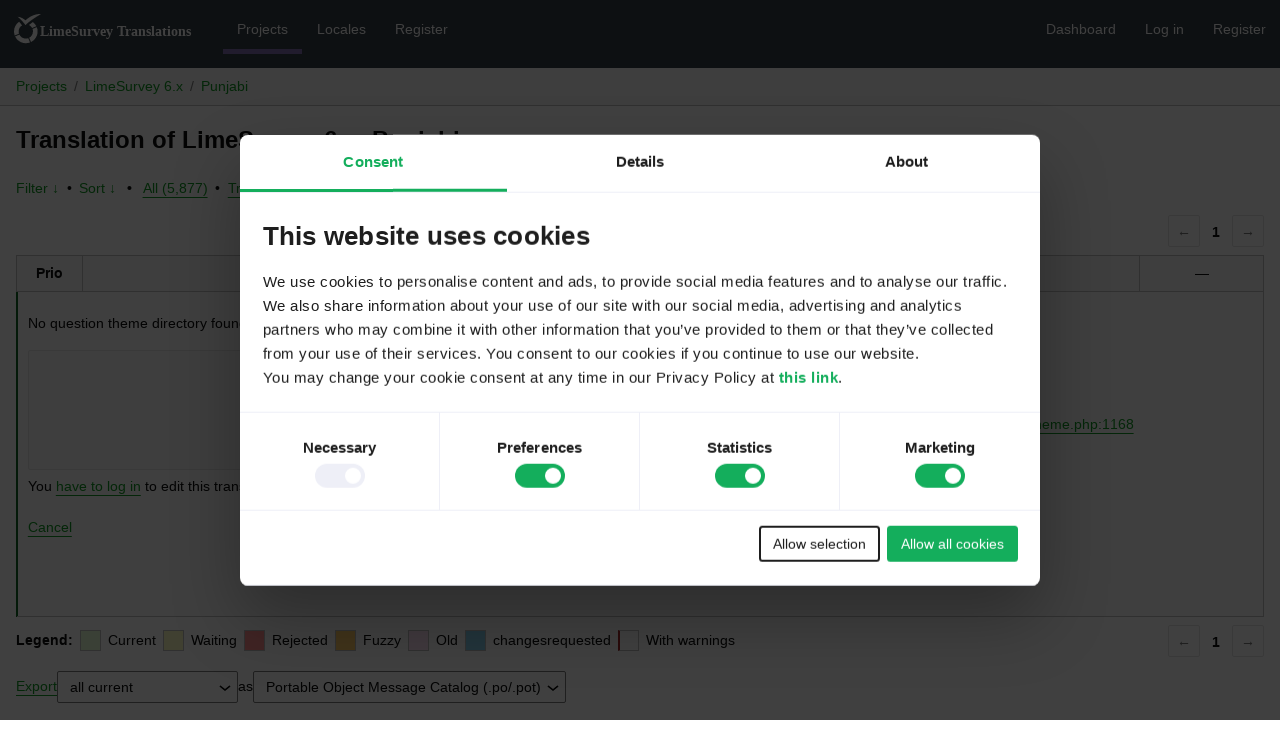

--- FILE ---
content_type: text/html; charset=utf-8
request_url: https://translate.limesurvey.org/projects/limesurvey-6/pa/default/?filters%5Boriginal_id%5D=67883
body_size: 3576
content:
<!DOCTYPE html>
<html>
<head>
	<meta http-equiv="Content-type" content="text/html; charset=utf-8" />
	<title>Translations &lt; Punjabi &lt; LimeSurvey 6.x &lt; GlotPress</title>

	<link rel='stylesheet' id='gp-base-css' href='https://translate.limesurvey.org/wp-content/plugins/glotpress/assets/css/style.min.css' media='all' />
<script src="https://translate.limesurvey.org/wp-includes/js/jquery/jquery.min.js" id="jquery-core-js"></script>
<script src="https://translate.limesurvey.org/wp-includes/js/jquery/jquery-migrate.min.js" id="jquery-migrate-js"></script>
<script id="utils-js-extra">
var userSettings = {"url":"\/","uid":"0","time":"1770033182","secure":"1"};
</script>
<script src="https://translate.limesurvey.org/wp-includes/js/utils.min.js" id="utils-js"></script>
<script src="https://translate.limesurvey.org/wp-admin/js/editor.min.js" id="editor-js"></script>
<script id="editor-js-after">
window.wp.oldEditor = window.wp.editor;
</script>
<script src="https://translate.limesurvey.org/wp-includes/js/dist/hooks.min.js" id="wp-hooks-js"></script>
<script src="https://translate.limesurvey.org/wp-includes/js/dist/i18n.min.js" id="wp-i18n-js"></script>
<script id="wp-i18n-js-after">
wp.i18n.setLocaleData( { 'text direction\u0004ltr': [ 'ltr' ] } );
</script>
<script src="https://translate.limesurvey.org/wp-content/plugins/glotpress/assets/js/common.min.js" id="gp-common-js"></script>
<script id="gp-machine-translate-js-js-extra">
var gp_machine_translate = {"locale":"pa","ajaxurl":"https:\/\/translate.limesurvey.org\/wp-admin\/admin-ajax.php"};
</script>
<script src="https://translate.limesurvey.org/wp-content/plugins/gp-machine-translate/gp-machine-translate.js" id="gp-machine-translate-js-js"></script>
<script src="https://translate.limesurvey.org/wp-includes/js/jquery/ui/core.min.js" id="jquery-ui-core-js"></script>
<script src="https://translate.limesurvey.org/wp-includes/js/jquery/ui/tooltip.min.js" id="jquery-ui-tooltip-js"></script>
<script src="https://translate.limesurvey.org/wp-includes/js/dist/wordcount.min.js" id="wp-wordcount-js"></script>
<script id="gp-editor-js-extra">
var $gp_editor_options = {"can_approve":"","can_write":"","url":"\/projects\/limesurvey-6\/pa\/default\/","discard_warning_url":"\/projects\/limesurvey-6\/pa\/default\/-discard-warning\/","set_priority_url":"\/originals\/%original-id%\/set_priority\/","set_status_url":"\/projects\/limesurvey-6\/pa\/default\/-set-status\/"};
</script>
<script src="https://translate.limesurvey.org/wp-content/plugins/glotpress/assets/js/editor.min.js" id="gp-editor-js"></script>
<script id="gp-translations-page-js-extra">
var $gp_translations_options = {"sort":"Sort","filter":"Filter"};
</script>
<script src="https://translate.limesurvey.org/wp-content/plugins/glotpress/assets/js/translations-page.min.js" id="gp-translations-page-js"></script>
<meta name="robots" content="noindex">	<link rel='stylesheet' href='https://translate.limesurvey.org/gp-custom-templates/css/style.css' media='all' />

    <!-- Google Tag Manager -->
	<script>(function(w,d,s,l,i){w[l]=w[l]||[];w[l].push({'gtm.start':
	new Date().getTime(),event:'gtm.js'});var f=d.getElementsByTagName(s)[0],
	j=d.createElement(s),dl=l!='dataLayer'?'&l='+l:'';j.async=true;j.src=
	'https://www.googletagmanager.com/gtm.js?id='+i+dl;f.parentNode.insertBefore(j,f);
	})(window,document,'script','dataLayer','GTM-NRQHJ7K');</script>
	<!-- End Google Tag Manager -->
</head>

<body class="wp-embed-responsive wp-theme-twentyfifteen no-js">
    <!-- Google Tag Manager (noscript) -->
	<noscript><iframe src="https://www.googletagmanager.com/ns.html?id=GTM-NRQHJ7K"
	height="0" width="0" style="display:none;visibility:hidden"></iframe></noscript>
	<!-- End Google Tag Manager (noscript) -->
	<script type="text/javascript">document.body.className = document.body.className.replace('no-js','js');</script>

	<header class="gp-bar clearfix">
		<h1>
			<a href="/" rel="home">
				<img alt="LimeSurvey logo" src="/wp-content/uploads/2022/06/logo-limesurvey-white.svg" height="33">			</a>
		</h1>

		<nav id="main-navigation" role="navigation">
			<a class="current" href="/projects/">Projects</a><a class="" href="/languages/">Locales</a><a class="" href="https://account.limesurvey.org/sign-up">Register</a>		</nav>

		<nav id="side-navigation">
			<a class="" href="https://translate.limesurvey.org/wp-admin/">Dashboard</a><a class="" href="https://translate.limesurvey.org/wp-login.php?redirect_to=https%3A%2F%2Ftranslate.limesurvey.org%2Fprojects%2Flimesurvey-6%2Fpa%2Fdefault%2F%3Ffilters%255Boriginal_id%255D%3D67883">Log in</a><a class="" href="https://account.limesurvey.org/sign-up">Register</a>		</nav>
	</header>

	<div class="gp-content">
		<ul class="breadcrumb"><li><a href="/projects/">Projects</a></li><li><a href="/projects/limesurvey-6/">LimeSurvey 6.x</a></li><li><a href="/projects/limesurvey-6/pa/default/">Punjabi</a></li></ul>
		<div id="gp-js-message" class="gp-js-message"></div>

		
		
		
<div class="gp-heading">
	<h2>
		Translation of LimeSurvey 6.x: Punjabi	</h2>
			</div>

<div class="filter-toolbar">
	<form id="upper-filters-toolbar" class="filters-toolbar" action="" method="get" accept-charset="utf-8">
		<div>
		<a href="#" class="revealing filter">Filter &darr;</a> <span class="separator">&bull;</span>
		<a href="#" class="revealing sort">Sort &darr;</a> <strong class="separator">&bull;</strong>
		<a href="/projects/limesurvey-6/pa/default/">All&nbsp;(5,877)</a> <span class="separator">&bull;</span> <a href="/projects/limesurvey-6/pa/default/?filters%5Bstatus%5D=current">Translated&nbsp;(1,493)</a> <span class="separator">&bull;</span> <a href="/projects/limesurvey-6/pa/default/?filters%5Bstatus%5D=untranslated">Untranslated&nbsp;(4,194)</a> <span class="separator">&bull;</span> <a href="/projects/limesurvey-6/pa/default/?filters%5Bstatus%5D=waiting">Waiting&nbsp;(0)</a> <span class="separator">&bull;</span> <a href="/projects/limesurvey-6/pa/default/?filters%5Bstatus%5D=fuzzy">Fuzzy&nbsp;(190)</a> <span class="separator">&bull;</span> <a href="/projects/limesurvey-6/pa/default/?filters%5Bwarnings%5D=yes">Warnings&nbsp;(0)</a> <span class="separator">&bull;</span> <a href="/projects/limesurvey-6/pa/default/?filters%5Boriginal_id%5D=67883" class="filter-current">Current&nbsp;Filter&nbsp;(1)</a>		</div>
		<div class="filters-expanded filters hidden">
			<div class="filters-expanded-section">
				<fieldset>
					<legend class="screen-reader-text">Search:</legend>
					<label for="filters[term]" class="filter-title">Search Term:</label><br />
					<input type="text" value="" name="filters[term]" id="filters[term]" /><br />
					<input type="checkbox" name="filters[case_sensitive]" value="yes" id="filters[case_sensitive][yes]" >&nbsp;<label for='filters[case_sensitive][yes]'>Case-sensitive search</label>
				</fieldset>

				<fieldset>
					<legend class="filter-title">Term Scope:</legend>
						<input type='radio' id='filters[term_scope][scope_originals]' name='filters[term_scope]' value='scope_originals'/>&nbsp;<label for='filters[term_scope][scope_originals]'>Originals only</label><br />
	<input type='radio' id='filters[term_scope][scope_translations]' name='filters[term_scope]' value='scope_translations'/>&nbsp;<label for='filters[term_scope][scope_translations]'>Translations only</label><br />
	<input type='radio' id='filters[term_scope][scope_context]' name='filters[term_scope]' value='scope_context'/>&nbsp;<label for='filters[term_scope][scope_context]'>Context only</label><br />
	<input type='radio' id='filters[term_scope][scope_references]' name='filters[term_scope]' value='scope_references'/>&nbsp;<label for='filters[term_scope][scope_references]'>References only</label><br />
	<input type='radio' id='filters[term_scope][scope_both]' name='filters[term_scope]' value='scope_both'/>&nbsp;<label for='filters[term_scope][scope_both]'>Both Originals and Translations</label><br />
	<input type='radio' id='filters[term_scope][scope_any]' name='filters[term_scope]' value='scope_any' checked='checked'/>&nbsp;<label for='filters[term_scope][scope_any]'>Any</label><br />
				</fieldset>
			</div>

			<div class="filters-expanded-section">
				<fieldset id="filter-status-fields">
					<legend class="filter-title">Status:</legend>
										<label for="filters[status][current]">
						<input type="checkbox" value="current" id="filters[status][current]" checked="checked">
						Current					</label><br />
					<label for="filters[status][waiting]">
						<input type="checkbox" value="waiting" id="filters[status][waiting]" checked="checked">
						Waiting					</label><br />
					<label for="filters[status][fuzzy]">
						<input type="checkbox" value="fuzzy" id="filters[status][fuzzy]" checked="checked">
						Fuzzy					</label><br />
					<label for="filters[status][untranslated]">
						<input type="checkbox" value="untranslated" id="filters[status][untranslated]" checked="checked">
						Untranslated					</label><br />
					<label for="filters[status][rejected]">
						<input type="checkbox" value="rejected" id="filters[status][rejected]" >
						Rejected					</label><br />
					<label for="filters[status][old]">
						<input type="checkbox" value="old" id="filters[status][old]" >
						Old					</label><br />
					<button type="button" id="filter-status-select-all" class="button is-link">Select all</button>
					<input type="hidden" id="filter-status-selected" name="filters[status]" value="current_or_waiting_or_fuzzy_or_untranslated" />
				</fieldset>
			</div>

			<div class="filters-expanded-section">
				<fieldset>
					<legend class="filter-title">Options:</legend>
					<input type="checkbox" name="filters[with_comment]" value="yes" id="filters[with_comment][yes]" >&nbsp;<label for='filters[with_comment][yes]'>With comment</label><br />
					<input type="checkbox" name="filters[with_context]" value="yes" id="filters[with_context][yes]" >&nbsp;<label for='filters[with_context][yes]'>With context</label><br />
					<input type="checkbox" name="filters[warnings]" value="yes" id="filters[warnings][yes]" >&nbsp;<label for='filters[warnings][yes]'>With warnings</label><br />
					<input type="checkbox" name="filters[with_plural]" value="yes" id="filters[with_plural][yes]" >&nbsp;<label for='filters[with_plural][yes]'>With plural</label>
				</fieldset>
			</div>

			<div class="filters-expanded-section">
				<label for="filters[user_login]" class="filter-title">User:</label><br />
				<input type="text" value="" name="filters[user_login]" id="filters[user_login]" /><br />
			</div>

			
			<div class="filters-expanded-actions">
				<input type="submit" class="button is-primary" value="Apply Filters" name="filter" />
			</div>
		</div>
		<div class="filters-expanded sort hidden">
			<div class="filters-expanded-section">
				<fieldset>
					<legend class="filter-title">By:</legend>
						<input type='radio' id='sort[by][original_date_added]' name='sort[by]' value='original_date_added'/>&nbsp;<label for='sort[by][original_date_added]'>Date added (original)</label><br />
	<input type='radio' id='sort[by][translation_date_added]' name='sort[by]' value='translation_date_added'/>&nbsp;<label for='sort[by][translation_date_added]'>Date added (translation)</label><br />
	<input type='radio' id='sort[by][translation_date_modified]' name='sort[by]' value='translation_date_modified'/>&nbsp;<label for='sort[by][translation_date_modified]'>Date modified (translation)</label><br />
	<input type='radio' id='sort[by][original]' name='sort[by]' value='original'/>&nbsp;<label for='sort[by][original]'>Original string</label><br />
	<input type='radio' id='sort[by][translation]' name='sort[by]' value='translation'/>&nbsp;<label for='sort[by][translation]'>Translation</label><br />
	<input type='radio' id='sort[by][priority]' name='sort[by]' value='priority' checked='checked'/>&nbsp;<label for='sort[by][priority]'>Priority</label><br />
	<input type='radio' id='sort[by][references]' name='sort[by]' value='references'/>&nbsp;<label for='sort[by][references]'>Filename in source</label><br />
	<input type='radio' id='sort[by][length]' name='sort[by]' value='length'/>&nbsp;<label for='sort[by][length]'>Original length</label><br />
	<input type='radio' id='sort[by][random]' name='sort[by]' value='random'/>&nbsp;<label for='sort[by][random]'>Random</label><br />
				</fieldset>
			</div>

			<div class="filters-expanded-section">
				<fieldset>
					<legend class="filter-title">Order:</legend>
						<input type='radio' id='sort[how][asc]' name='sort[how]' value='asc'/>&nbsp;<label for='sort[how][asc]'>Ascending</label><br />
	<input type='radio' id='sort[how][desc]' name='sort[how]' value='desc' checked='checked'/>&nbsp;<label for='sort[how][desc]'>Descending</label><br />
				</fieldset>
			</div>

			
			<div class="filters-expanded-actions">
				<input type="submit" class="button is-primary" value="Apply Sorting" name="sorts" />
			</div>
		</div>
	</form>
</div>

<div class="gp-table-actions top">
		<div class="paging">
		<span class="previous disabled">&larr;</span>
		
		
		
		<span class="current">1</span>
		
		
		
		<span class="next disabled">&rarr;</span>
	</div></div>

<table id="translations" class="gp-table translations ">
	<thead>
	<tr>
				<th class="gp-column-priority">Prio</th>
		<th class="gp-column-original">Original string</th>
		<th class="gp-column-translation">Translation</th>
		<th class="gp-column-actions">&mdash;</th>
	</tr>
	</thead>

<tr class="preview untranslated priority-normal no-warnings no-translations" id="preview-67883" row="67883">
			<td class="priority" title="Priority: normal">
			</td>
	<td class="original">
		<span class="original-text">No question theme directory found for theme type '<span class="notranslate">%s</span>'</span>
			</td>
	<td class="translation foreign-text">
		<span class='missing'>You <a href="https://translate.limesurvey.org/wp-login.php?redirect_to=https%3A%2F%2Ftranslate.limesurvey.org%2Fprojects%2Flimesurvey-6%2Fpa%2Fdefault%2F%3Ffilters%255Boriginal_id%255D%3D67883">have to log in</a> to add a translation.</span>	</td>
	<td class="actions">
		<a href="#" class="action edit">Details</a>
	</td>
</tr>
<tr class="editor untranslated priority-normal no-warnings no-translations" id="editor-67883" row="67883">
	<td colspan="4">
		<div class="strings">
							<p class="original">No question theme directory found for theme type '<span class="notranslate">%s</span>'</p>
				<p aria-hidden="true" class="original_raw">No question theme directory found for theme type '%s'</p>
					<div class="textareas">
				<blockquote class="translation"></blockquote>
		<textarea class="foreign-text" name="translation[67883][]" id="translation_67883_0"  disabled='disabled' disabled='disabled'></textarea>

		<div>
			You <a href="https://translate.limesurvey.org/wp-login.php?redirect_to=https%3A%2F%2Ftranslate.limesurvey.org%2Fprojects%2Flimesurvey-6%2Fpa%2Fdefault%2F%3Ffilters%255Boriginal_id%255D%3D67883">have to log in</a> to edit this translation.		</div>
	</div>
							<div class="actions">
	<div class="button-group">
				<button type="button" href="#" class="button is-link close">Cancel</button>
	</div>
</div>
		</div>
		<div class="meta">
	<h3>Meta</h3>

	<dl>
	<dt>Status:</dt>
	<dd>
		untranslated			</dd>
</dl>

							<dl><dt>
	References:	<ul class="refs">
						<li>
					<a target="_blank" tabindex="-1" href="https://github.com/LimeSurvey/LimeSurvey/blob/master/application/models/QuestionTheme.php#L1168">
						application/models/QuestionTheme.php:1168					</a>
				</li>
					</ul></dt></dl>

	<dl>
		<dt>Priority:</dt>
					<dd>
				normal			</dd>
			</dl>

	<dl>
		<dt>More links:			<ul>
									<li>
						<a tabindex="-1" href="/projects/limesurvey-6/pa/default/?filters%5Boriginal_id%5D=67883">Permalink to this original</a>					</li>
									<li>
						<a tabindex="-1" href="/projects/limesurvey-6/pa/default/?filters%5Bstatus%5D=either&#038;filters%5Boriginal_id%5D=67883&#038;sort%5Bby%5D=translation_date_added&#038;sort%5Bhow%5D=asc">All translations of this original</a>					</li>
							</ul>
		</dt>
	</dl>
</div>
	</td>
	</tr>
</table>

<div class="gp-table-actions bottom">
		<div id="legend">
		<div><strong>Legend:</strong></div>
					<div class="box status-current"></div>
			<div>
				Current			</div>
						<div class="box status-waiting"></div>
			<div>
				Waiting			</div>
						<div class="box status-rejected"></div>
			<div>
				Rejected			</div>
						<div class="box status-fuzzy"></div>
			<div>
				Fuzzy			</div>
						<div class="box status-old"></div>
			<div>
				Old			</div>
						<div class="box status-changesrequested"></div>
			<div>
				changesrequested			</div>
					<div class="box has-warnings"></div>
		<div>With warnings</div>
	</div>
		<div class="paging">
		<span class="previous disabled">&larr;</span>
		
		
		
		<span class="current">1</span>
		
		
		
		<span class="next disabled">&rarr;</span>
	</div></div>

<p class="actionlist">
	<a href="/projects/limesurvey-6/pa/default/export-translations/" id="export" filters="/projects/limesurvey-6/pa/default/export-translations/?filters%5Boriginal_id%5D=67883&amp;filters%5Bstatus%5D=current_or_waiting_or_fuzzy_or_untranslated">Export</a> <select name='what-to-export' id='what-to-export' >
	<option value='all' selected='selected'>all current</option>
	<option value='filtered'>only matching the filter</option>
</select>
 as <select name='export-format' id='export-format' >
	<option value='android'>Android XML (.xml)</option>
	<option value='po' selected='selected'>Portable Object Message Catalog (.po/.pot)</option>
	<option value='mo'>Machine Object Message Catalog (.mo)</option>
	<option value='resx'>.NET Resource (.resx)</option>
	<option value='strings'>Mac OS X / iOS Strings File (.strings)</option>
	<option value='properties'>Java Properties File (.properties)</option>
	<option value='json'>JSON (.json)</option>
	<option value='jed1x'>Jed 1.x (.json)</option>
	<option value='ngx'>NGX-Translate (.json)</option>
	<option value='php'>PHP (.l10n.php)</option>
</select>
</p>
	</div>
	<footer id="gp-footer" class="gp-footer">
		<div class="gp-footer-credits">
			<p class="gp-footer-copyright">&copy;
				2026				<a href="https://translate.limesurvey.org/">LimeSurvey translations</a>
			</p>

			
			<p class="gp-powered-by">
				Proudly powered by <a rel="nofollow" href="https://glotpress.blog/">GlotPress</a>			</p>

		</div>

			</footer>
	</body>
</html>
